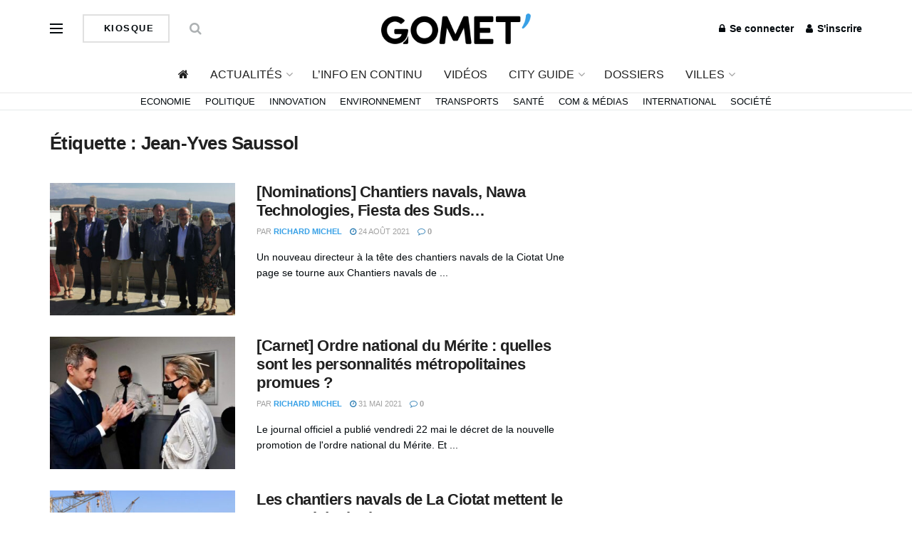

--- FILE ---
content_type: text/html; charset=utf-8
request_url: https://www.google.com/recaptcha/api2/aframe
body_size: 268
content:
<!DOCTYPE HTML><html><head><meta http-equiv="content-type" content="text/html; charset=UTF-8"></head><body><script nonce="B4dlomugPQHUnK-C1L5gBQ">/** Anti-fraud and anti-abuse applications only. See google.com/recaptcha */ try{var clients={'sodar':'https://pagead2.googlesyndication.com/pagead/sodar?'};window.addEventListener("message",function(a){try{if(a.source===window.parent){var b=JSON.parse(a.data);var c=clients[b['id']];if(c){var d=document.createElement('img');d.src=c+b['params']+'&rc='+(localStorage.getItem("rc::a")?sessionStorage.getItem("rc::b"):"");window.document.body.appendChild(d);sessionStorage.setItem("rc::e",parseInt(sessionStorage.getItem("rc::e")||0)+1);localStorage.setItem("rc::h",'1768593802079');}}}catch(b){}});window.parent.postMessage("_grecaptcha_ready", "*");}catch(b){}</script></body></html>

--- FILE ---
content_type: text/css; charset=UTF-8
request_url: https://gomet.net/wp-content/cache/min/1/wp-content/plugins/popup-builder/public/css/ResetFormStyle-58010d6e305a0d23e19a76aeac383404.css
body_size: -81
content:
.sgpb-form-wrapper select,.sgpb-form-wrapper label{margin:0;border:0;padding:0;display:inline-block;vertical-align:middle;white-space:normal;line-height:1;max-width:100%!important;font-size:13px;font-family:Arial}.sgpb-form-wrapper input,.sgpb-form-wrapper label,.sgpb-form-wrapper button,.sgpb-form-wrapper select,.sgpb-form-wrapper textarea{background:none;outline:none}.sgpb-form-wrapper input:focus{outline:0}.sgpb-form-wrapper input[type=checkbox],.sgpb-form-wrapper input[type=radio]{width:13px;height:13px}.sgpb-form-wrapper input[type=search]{-webkit-appearance:textfield;-webkit-box-sizing:content-box}.sgpb-form-wrapper ::-webkit-search-decoration{display:none}.sgpb-form-wrapper ::-webkit-file-upload-button{padding:0;border:0;background:none}.sgpb-form-wrapper textarea{vertical-align:top;overflow:auto}.sgpb-form-wrapper select[multiple]{vertical-align:top}.sgpb-form-wrapper input[type="text"],.sgpb-form-wrapper input[type="number"],.sgpb-form-wrapper input[type="password"],.sgpb-form-wrapper input[type="email"],.sgpb-form-wrapper input[type="submit"],.sgpb-form-wrapper input[type="button"]{max-width:100%!important;padding:0 10px!important;box-sizing:border-box;font-size:14px!important;box-shadow:none!important;margin:5px auto;display:inline-block!important;font-weight:bold!important;background-image:none!important;line-height:normal!important}.sgpb-form-wrapper input[type="submit"],.sgpb-form-wrapper input[type="button"]{line-height:0.4!important;font-size:18px!important}.sgpb-js-hide{display:none}